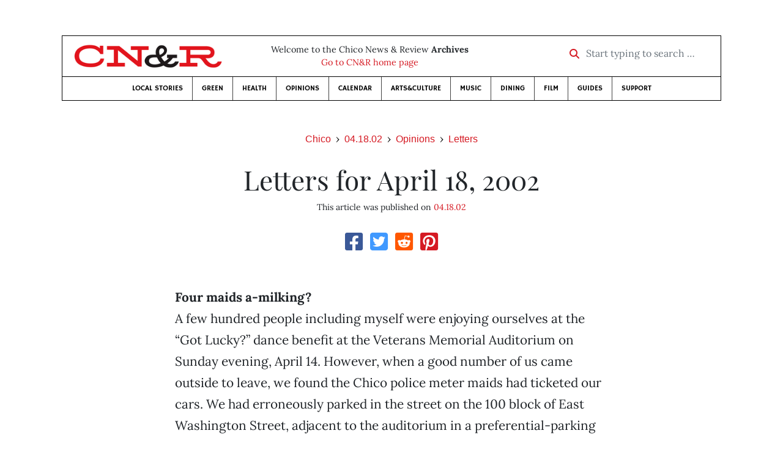

--- FILE ---
content_type: text/html; charset=utf-8
request_url: https://www.newsreview.com/chico/content/letters-for-april-18-2002/9003/
body_size: 8403
content:



<!DOCTYPE html>
<html lang="en">
  <head>
    <meta charset="utf-8">
    <meta http-equiv="x-ua-compatible" content="ie=edge">
    <title>CN&amp;R • Letters for April 18, 2002</title>

    <meta http-equiv="Content-Type" content="text/html; charset=utf-8" />
    <meta name="viewport" content="width=device-width, initial-scale=1.0">

    <meta property="og:site_name" content="Chico News &amp; Review" />


    
  <link rel="canonical" href="https://www.newsreview.com/chico/content/letters-for-april-18-2002/9003/">
  <link rel="shorturl" href="https://newsreview.com/oid/9003/" />

  <meta name="description" content="CN&amp;R • Opinions • Letters • Letters for April 18, 2002 • Apr 18, 2002" />

  <meta name="twitter:card" content="summary_large_image">
  <meta name="twitter:title" content="Letters for April 18, 2002">
  <meta name="twitter:description" content="Our always-sharp readers let us know what they think.">

  <meta name="twitter:site" content="@ChicoNR">
  <meta name="twitter:creator" content="@ChicoNR">

  <meta property="og:title" content="CN&amp;R • Opinions • Letters • Letters for April 18, 2002 • Apr 18, 2002" />
  <meta property="og:type" content="article" />
  <meta property="og:url" content="https://www.newsreview.com/chico/content/letters-for-april-18-2002/9003/" />
  <meta property="og:description" content="Our always-sharp readers let us know what they think." />

  <meta property="article:published_time" content="2005-07-06T20:11:56-07:00" />
  <meta property="article:modified_time" content="2011-04-14T09:11:47-07:00" />
  <meta property="article:section" content="Opinions" />
  
  <meta property="fb:admins" content="324969540859009" />
  <meta property="fb:app_id" content="324969540859009" />

  
    <link rel="image_src" href="https://d16zs7b90yfegl.cloudfront.net/static/images/share/cnr-share.e4bf54413c5e.jpg" />
    <meta property="og:image" content="https://d16zs7b90yfegl.cloudfront.net/static/images/share/cnr-share.e4bf54413c5e.jpg" />
    <meta name="twitter:image:src" content="https://d16zs7b90yfegl.cloudfront.net/static/images/share/cnr-share.e4bf54413c5e.jpg">
  


    <!-- HTML5 shim, for IE6-8 support of HTML5 elements -->
    <!--[if lt IE 9]>
      <script src="https://cdnjs.cloudflare.com/ajax/libs/html5shiv/3.7.3/html5shiv.min.js"></script>
    <![endif]-->

    



  <link rel="apple-touch-icon" sizes="57x57" href="https://d16zs7b90yfegl.cloudfront.net/static/favicon/cnr/apple-icon-57x57.cc1ce82a0da2.png">
  <link rel="apple-touch-icon" sizes="60x60" href="https://d16zs7b90yfegl.cloudfront.net/static/favicon/cnr/apple-icon-60x60.adda23fbd23a.png">
  <link rel="apple-touch-icon" sizes="72x72" href="https://d16zs7b90yfegl.cloudfront.net/static/favicon/cnr/apple-icon-72x72.8828af3e9339.png">
  <link rel="apple-touch-icon" sizes="76x76" href="https://d16zs7b90yfegl.cloudfront.net/static/favicon/cnr/apple-icon-76x76.672444376d20.png">
  <link rel="apple-touch-icon" sizes="114x114" href="https://d16zs7b90yfegl.cloudfront.net/static/favicon/cnr/apple-icon-114x114.71c37ae9d1bd.png">
  <link rel="apple-touch-icon" sizes="120x120" href="https://d16zs7b90yfegl.cloudfront.net/static/favicon/cnr/apple-icon-120x120.7f1a4afee6eb.png">
  <link rel="apple-touch-icon" sizes="144x144" href="https://d16zs7b90yfegl.cloudfront.net/static/favicon/cnr/apple-icon-144x144.8ae62cebebfa.png">
  <link rel="apple-touch-icon" sizes="152x152" href="https://d16zs7b90yfegl.cloudfront.net/static/favicon/cnr/apple-icon-152x152.ee3981687daa.png">
  <link rel="apple-touch-icon" sizes="180x180" href="https://d16zs7b90yfegl.cloudfront.net/static/favicon/cnr/apple-icon-180x180.325602578322.png">
  <link rel="icon" type="image/png" sizes="192x192"  href="https://d16zs7b90yfegl.cloudfront.net/static/favicon/cnr/android-icon-192x192.de594ad6c6b7.png">
  <link rel="icon" type="image/png" sizes="32x32" href="https://d16zs7b90yfegl.cloudfront.net/static/favicon/cnr/favicon-32x32.7cb761365702.png">
  <link rel="icon" type="image/png" sizes="96x96" href="https://d16zs7b90yfegl.cloudfront.net/static/favicon/cnr/favicon-96x96.fde70ee536ab.png">
  <link rel="icon" type="image/png" sizes="16x16" href="https://d16zs7b90yfegl.cloudfront.net/static/favicon/cnr/favicon-16x16.ccb642cfc0c7.png">
  <link rel="manifest" href="https://d16zs7b90yfegl.cloudfront.net/static/favicon/cnr/manifest.b58fcfa7628c.json">
  <meta name="msapplication-TileColor" content="#ffffff">
  <meta name="msapplication-TileImage" content="https://d16zs7b90yfegl.cloudfront.net/static/favicon/cnr/ms-icon-144x144.8ae62cebebfa.png">
  <meta name="theme-color" content="#ffffff">




    
      <link href="https://d16zs7b90yfegl.cloudfront.net/static/vendor/fontawesome/css/fontawesome.ebf19a7b820e.css" rel="stylesheet">
      <link href="https://d16zs7b90yfegl.cloudfront.net/static/vendor/fontawesome/css/all.f71b0a62b045.css" rel="stylesheet">
      <link rel="stylesheet" href="https://d16zs7b90yfegl.cloudfront.net/static/vendor/SlickNav/slicknav.min.cb0567a8e6fa.css" />
      <link href="https://d16zs7b90yfegl.cloudfront.net/static/css/project.min.21368e708a4e.css" rel="stylesheet" />
    

    

    

    
      
        <!-- Global site tag (gtag.js) - Google Analytics -->
        <script async src="https://www.googletagmanager.com/gtag/js?id=UA-350918-1"></script>
        <script>
          window.dataLayer = window.dataLayer || [];
          function gtag(){dataLayer.push(arguments);}
          gtag('js', new Date());

          gtag('config', 'UA-350918-1');
        </script>
      
    

    
      
        <script async src="https://securepubads.g.doubleclick.net/tag/js/gpt.js"></script>
        <script>
          window.googletag = window.googletag || {cmd: []};
          googletag.cmd.push(function() {
            
              googletag.defineSlot('/1003962/chico_content_ad_300x250_1', [300, 250], 'div-gpt-ad-1599602950694-0').addService(googletag.pubads());
            
              googletag.defineSlot('/1003962/chico_content_ad_300x250_2', [300, 250], 'div-gpt-ad-1599603076126-0').addService(googletag.pubads());
            
            googletag.pubads().enableSingleRequest();
            googletag.pubads().collapseEmptyDivs();
            googletag.enableServices();
          });
        </script>
      
    

  </head>

  <body>

    
      <div class="container">
        
          


  <header class="primary-nav">
    <div class="nav-header col">
      <a class="site-logo" href="/chico/">
        <img src="https://d16zs7b90yfegl.cloudfront.net/static/images/logos/cnr-isolated-redblack-300x52.b6fbc36b902e.png" width="100%">
      </a>
      <p>
        Welcome to the Chico News &amp; Review <strong>Archives</strong><br>
        <a href="https://chico.newsreview.com">
          
            Go to CN&amp;R home page
          
      </p>
      <form method="GET" action="/chico/search/">
        <div class="form-row align-items-center">
          <div class="col-auto">
            <label class="sr-only" for="inlineFormInputGroup">Start typing to search &hellip;</label>
            <div class="input-group mb-2">
              <div class="input-group-prepend">
                <div class="input-group-text"><a href="/chico/search/"><i class="fas fa-search"></i></a></div>
              </div>
              <input type="text" class="form-control" id="inlineFormInputGroup" name="search_term" placeholder="Start typing to search &hellip;">
              <input type="hidden" name="location" value="1">
            </div>
          </div>
        </div>
      </form>
    </div>

    <div class="header-nav">
      <nav class="main-nav clearfix">
        <div class="menu-main-nav-container">
          <ul id="menu-main-nav" class="menu">
              
              <li class="menu-item">
                <a href="/chico/section/local-stories/92152/">Local Stories</a>
              </li>
              <li class="menu-item">
                <a href="/chico/section/green/312487/">Green</a>
              </li>
              <li class="menu-item">
                <a href="/chico/section/health/1953145/">Health</a>
              </li>
              <li class="menu-item">
                <a href="/chico/section/opinions/92158/">Opinions</a>
              </li>
              <li class="menu-item">
                <a href="https://chico.newsreview.com/calendar/">Calendar</a>
              </li>
              <li class="menu-item">
                <a href="/chico/section/artsculture/36568/">Arts&amp;Culture</a>
              </li>
              <li class="menu-item">
                <a href="/chico/section/music/36586/">Music</a>
              </li>
              <li class="menu-item">
                <a href="/chico/section/dining/92155/">Dining</a>
              </li>
              <li class="menu-item">
                <a href="/chico/section/film/36594/">Film</a>
              </li>
              <li class="menu-item">
                <a href="/chico/section/guides/36558/">Guides</a>
              </li>
              <li class="nav-item menu-item-highlight">
                <a href="https://chico.newsreview.com/support-local-independent-journalism/" target="_blank">Support</a>
              </li>

            
          </ul>
        </div>
      </nav>
    </div>
  </header>


        

        <div class="main-content">
          

          
  <div class="row">

    <div class="col">
      <ul class="breadcrumb justify-content-center">
        <li class="breadcrumb-item"><a href="/chico/">Chico</a></li>
        <li class="breadcrumb-item"><a href="/chico/issue/2002-04-18/">04.18.02</a></li>
        <li class="breadcrumb-item"><a href="/chico/section/opinions/92158/">Opinions</a></li>
        <li class="breadcrumb-item active"><a href="/chico/category/letters/36618/">Letters</a></li>
      </ul>

      <div class="row">

        <div class="offset-md-1 col-md-10 offset-lg-2 col-lg-8">
          <article class="article oid-9003">

            <h1 class="text-center">Letters for April 18, 2002</h1>

            

            <div class="article-meta mb-4 text-center">
              

              <p class="meta-ts">
                This article was published on <a href="/chico/issue/2002-04-18/">04.18.02</a>
              </p>
            </div>

            <section>
              <div class="mb-4">
                <div class="social-media-icons">
    <div class="text-center center-block">
        <a href="https://www.facebook.com/sharer/sharer.php?u=https%3A//www.newsreview.com/chico/content/letters-for-april-18-2002/9003/"><i class="social-fb fab fa-square-facebook fa-2x social"></i></a>
        <a href="https://twitter.com/intent/tweet/?text=Letters for April 18, 2002&url=https%3A//www.newsreview.com/chico/content/letters-for-april-18-2002/9003/&via=ChicoNR"><i class="social-tw fab fa-square-twitter fa-2x social"></i></a>
        <a href="https://reddit.com/submit?url=https%3A//www.newsreview.com/chico/content/letters-for-april-18-2002/9003/&title=Letters for April 18, 2002"><i class="social-reddit fab fa-reddit-square fa-2x social"></i></a>
        <a href="https://pinterest.com/pin/create/button/?url=https%3A//www.newsreview.com/chico/content/letters-for-april-18-2002/9003/&media=&description=Our always-sharp readers let us know what they think."><i class="social-pinterest fab fa-pinterest-square fa-2x social"></i></a>
        
    </div>
</div>

              </div>

              
                



              

              <div class="my-5">
                
                  <div class="body-sidebar">

                    

                    

                     
                      <div class="body-sidebar-item gdfp-body-placement-1">
                        <!-- /1003962/chico_content_ad_300x250_1 -->
<div id='div-gpt-ad-1599602950694-0' style='width: 300px; height: 250px;'>
  <script>
    googletag.cmd.push(function() {  googletag.display('div-gpt-ad-1599602950694-0');  });
  </script>
</div>

                      </div>
                    

                  </div>
                

                

                

                <p>
<b>Four maids a-milking?</b><br>A few hundred people including myself were enjoying ourselves at the “Got Lucky?” dance benefit at the Veterans Memorial Auditorium on Sunday evening, April 14. However, when a good number of us came outside to leave, we found the Chico police meter maids had ticketed our cars. We had erroneously parked in the street on the 100 block of East Washington Street, adjacent to the auditorium in a preferential-parking area. Many of us assumed that would-be parkers would be exempted on Sundays, although the posted signs never stated such. All right, so I am guilty of “breaking the law.” 
</p><p>
But what frosts my butt is the fact that it wasn’t just <i>one</i> meter maid who happened by and decided to ticket parked vehicles—thanks, S.M. Bennett, Badge Number 226—along this street, but <i>four</i>. Four meter maids hovering over some 20 vehicles like flies on candy. You can’t tell me that Police Chief Mike Efford didn’t have his meter maids on alert knowing that this community event was happening and hoping that some poor boobs (including myself) would inadvertently park on East Washington Street. At $19 a ticket, that brings almost $400 to the city coffers. Not bad wages for about 15 minutes of work. It’s also reassuring to know that no “revenge” will come my way from Efford and crew for speaking my mind about police tactics.</p><p>
Matt Taylor<br>Magalia</p><p>
<b>Kudos for Kevin</b><br>I wanted to bring your attention to a local police officer by the name of Kevin Coulombe.
</p><p>
Kevin began his career with the Fontana Police Department. He later joined the Paradise Police Department. Both agencies recognized the outstanding job Kevin did. Kevin received the Peace Officer of the Year award from each agency.
</p><p>
In 1989, Kevin transferred to the Chico Police Department. He has had a successful career. This year, Kevin received the Peace Officer of the Year award at the banquet sponsored by the Chico Noon Exchange Club.
</p><p>
Receiving that award from three agencies is truly an accomplishment.
</p><p>
During the last 60 days, the greater Chico Urban Area experienced an unprecedented increase in the number of stolen vehicles. A suspect was identified, but there had been little success in finding him, much less apprehending him.
</p><p>
Kevin was assigned to a task force charged with finding the suspect and taking him into custody. Then last Thursday, Kevin worked his magic when we heard those special words, “Chico 57, I am in foot pursuit!” Kevin had located the suspect on his own, and was now giving chase. He successfully directed numerous other officers into the area and within minutes the suspect was tackled and handcuffed.
</p><p>
We are very proud of Kevin. Chico is a better, safer place in which to work, live and play because of Kevin. He truly is, “One of Chico’s Finest.”</p><p>
T. A. Moore<br>President 
<br>

Chico Police Officers’ Association</p><p>
<b>Student threat</b><br>There are many reasons why the proposed Sterling student housing development at Highway 32 between Eighth and West Lindo avenues is not appropriate, but the main one is we do not want students in such a large complex disrupting our traditional neighborhoods. Even with the scaled-down plans, there will be 616 bedrooms in the first phase of this project, with the distinct possibility of phase two being the same size or larger. That is a conservative estimate of 1,232 bedrooms targeted exclusively at the student population of Chico. The likelihood of there being only one student per bedroom is unrealistic, which could bring the total student population of this complex easily to 2,000-plus people.
</p><p>
The zoning for this property is for a light industrial-commercial usage. Most of us who live in this area knew that when we purchased our homes. Most of us would not have bought here if we thought there was even the possibility of a large student complex being built in this area. Developers and the City Council do not have the right to lay waste to an entire established neighborhood and change forever the character and ambience of existing homes.
</p><p>
If you can show me any neighborhood in Chico that has been improved by the presence of large numbers of college students, I would be happy to go take a look at it and reconsider my position on this development.</p><p>
Howard Magee<br>Chico</p><p>
<b>History of conflict</b><br>In recent years, it has become fashionable, particularly on college campuses and among the Hollywood elite, to blame Israel for its conflict with the Palestinians. The Palestinians are usually portrayed as victims and the Israelis the oppressors. Nothing could be further from the truth.
</p><p>
Before 1967, the land now referred to as the “occupied territory” was under the control of Jordan and Syria—not Israel. There was no attempt by those countries to form a Palestinian state. Among the Palestinians, the same rhetoric persisted then as now: Israel was occupied territory, and the Jewish people did not have a right to the land they called Israel.
</p><p>
When Israel was attacked in 1967, it wasn’t because it occupied Gaza and the West Bank. It was because Arabs, with the full support of the Palestinians, wanted to exterminate Israel. Unfortunately, that hasn’t changed.
</p><p>
Many people ask why it was necessary for a Jewish state to be established in the first place. The answer is simple. Nowhere is religious intolerance more prominent than in the Middle East. Even in Saudi Arabia, often referred to as a “moderate Arab state,” it is illegal to practice any religion other than Islam. Israel, which comprises about one-tenth of the area once referred to as Palestine, was necessary for Jewish people to practice their religion without persecution.
</p><p>
Throughout history, the Jewish people have been the objects of hate because of their religious beliefs and their success. Keep that in mind the next time you read or hear about how the Israelis have been victimizing the Palestinians.</p><p>
Dave Wiens<br>Bangor</p><p>
<b>Conflict resolution</b><br>For 57 years the Israeli army has fought terrorists in the state of Israel and in Palestine, using troops, tanks, helicopters, searches for weapons, arrests and torture of <i>intifada</i> leaders and massacres of civilians. Negotiated truces are broken almost immediately by Arab suicide bombers or Israeli tanks.
</p><p>
Prime Minister Sharon of Israel is determined to expand Israel’s borders, using U.S. tanks bought with U.S. aid, $4 billion annually contributed by the U.S. taxpayers. You and I are financing the ethnic cleansing of the West Bank, the bulldozing of Palestinian homes and the construction of Israeli settlements in the Palestinian homelands, which continues during the peace talks.
</p><p>
Sharon wants to provide a homeland for Jews born and living anyplace in the world. The suicide bombers want back the land where they were born, land that had belonged to their families for centuries, before the Israeli occupation. Meet Sharon’s demands by expanding the borders of Israel to include all of Palestine, giving all persons born or living in Palestine full rights of citizenship in Israel, including the right to vote, to hold public office, and to leave and re-enter Israel. Meet Palestinian demands by restoring to them their individual lands. Match the right of Jews worldwide to migrate to Israel with a similar right of Muslim refugees from Afghanistan and elsewhere to migrate to Israel. Or deny both.
</p><p>
Use that $4 billion to compensate Palestinians for their land or to purchase land for Jewish and Muslim immigrants, all at market values. If Sharon refuses, stop U.S. aid. If Arafat refuses, buy our oil from non-Arab countries.</p><p>
Bill McCord<br>Chico</p>

                
                  <div class="gdfp-body-placement-2 center-placement mt-5">
                    <!-- /1003962/chico_content_ad_300x250_2 -->
<div id='div-gpt-ad-1599603076126-0' style='width: 300px; height: 250px;'>
  <script>
    googletag.cmd.push(function() {  googletag.display('div-gpt-ad-1599603076126-0');  });
  </script>
</div>

                  </div>
              
              </div>

              

              
                <div class="mt-5 mb-5 social-media-bottom">
                  <div class="social-media-icons">
    <div class="text-center center-block">
        <a href="https://www.facebook.com/sharer/sharer.php?u=https%3A//www.newsreview.com/chico/content/letters-for-april-18-2002/9003/"><i class="social-fb fab fa-square-facebook fa-2x social"></i></a>
        <a href="https://twitter.com/intent/tweet/?text=Letters for April 18, 2002&url=https%3A//www.newsreview.com/chico/content/letters-for-april-18-2002/9003/&via=ChicoNR"><i class="social-tw fab fa-square-twitter fa-2x social"></i></a>
        <a href="https://reddit.com/submit?url=https%3A//www.newsreview.com/chico/content/letters-for-april-18-2002/9003/&title=Letters for April 18, 2002"><i class="social-reddit fab fa-reddit-square fa-2x social"></i></a>
        <a href="https://pinterest.com/pin/create/button/?url=https%3A//www.newsreview.com/chico/content/letters-for-april-18-2002/9003/&media=&description=Our always-sharp readers let us know what they think."><i class="social-pinterest fab fa-pinterest-square fa-2x social"></i></a>
        
    </div>
</div>

                </div>
              

              <div class="article-tags mb-5">
                
              </div>

              
                <div class="related-articles mt-5">
                  <h3 class="text-center mb-4">More <a href="/chico/section/opinions/92158/">Opinions</a> &raquo; <a href="/chico/category/letters/36618/">Letters</a></h3>

                  
                    <div class="media mb-0 related-article">
                      <a href="/chico/content/letters-for-april-11-2002/8924/" class="align-self-center">
                        
                          <img src="https://d16zs7b90yfegl.cloudfront.net/static/images/logos/cnr-logo.a34d7fa8adea.jpg" class="featured-image mr-3" width="75px">
                        
                      </a>
                      <div class="media-body mb-0">
                        <h5 class="mt-0">
                          <a href="/chico/content/letters-for-april-11-2002/8924/">Letters for April 11, 2002</a>
                        </h5>
                        <p class="mb-0">Our always-sharp readers let us know what they think.</p>
                        <p class="issue-date">
                          Published on <a href="/chico/issue/2002-04-11/">04.11.02</a>
                        </p>
                      </div>

                    </div>

                    <hr>
                  
                    <div class="media mb-0 related-article">
                      <a href="/chico/content/letters-for-april-4-2002/8840/" class="align-self-center">
                        
                          <img src="https://d16zs7b90yfegl.cloudfront.net/static/images/logos/cnr-logo.a34d7fa8adea.jpg" class="featured-image mr-3" width="75px">
                        
                      </a>
                      <div class="media-body mb-0">
                        <h5 class="mt-0">
                          <a href="/chico/content/letters-for-april-4-2002/8840/">Letters for April  4, 2002</a>
                        </h5>
                        <p class="mb-0">Our always-sharp readers let us know what they think.</p>
                        <p class="issue-date">
                          Published on <a href="/chico/issue/2002-04-04/">04.04.02</a>
                        </p>
                      </div>

                    </div>

                    <hr>
                  
                    <div class="media mb-0 related-article">
                      <a href="/chico/content/letters-for-march-28-2002/8748/" class="align-self-center">
                        
                          <img src="https://d16zs7b90yfegl.cloudfront.net/static/images/logos/cnr-logo.a34d7fa8adea.jpg" class="featured-image mr-3" width="75px">
                        
                      </a>
                      <div class="media-body mb-0">
                        <h5 class="mt-0">
                          <a href="/chico/content/letters-for-march-28-2002/8748/">Letters for March 28, 2002</a>
                        </h5>
                        <p class="mb-0">Our always-sharp readers let us know what they think.</p>
                        <p class="issue-date">
                          Published on <a href="/chico/issue/2002-03-28/">03.28.02</a>
                        </p>
                      </div>

                    </div>

                    <hr>
                  
                    <div class="media mb-0 related-article">
                      <a href="/chico/content/letters-for-march-21-2002/8671/" class="align-self-center">
                        
                          <img src="https://d16zs7b90yfegl.cloudfront.net/static/images/logos/cnr-logo.a34d7fa8adea.jpg" class="featured-image mr-3" width="75px">
                        
                      </a>
                      <div class="media-body mb-0">
                        <h5 class="mt-0">
                          <a href="/chico/content/letters-for-march-21-2002/8671/">Letters for March 21, 2002</a>
                        </h5>
                        <p class="mb-0">Our always-sharp readers let us know what they think.</p>
                        <p class="issue-date">
                          Published on <a href="/chico/issue/2002-03-21/">03.21.02</a>
                        </p>
                      </div>

                    </div>

                    <hr>
                  
                    <div class="media mb-0 related-article">
                      <a href="/chico/content/letters-for-march-14-2002/8589/" class="align-self-center">
                        
                          <img src="https://d16zs7b90yfegl.cloudfront.net/static/images/logos/cnr-logo.a34d7fa8adea.jpg" class="featured-image mr-3" width="75px">
                        
                      </a>
                      <div class="media-body mb-0">
                        <h5 class="mt-0">
                          <a href="/chico/content/letters-for-march-14-2002/8589/">Letters for March 14, 2002</a>
                        </h5>
                        <p class="mb-0">Our always-sharp readers let us know what they think.</p>
                        <p class="issue-date">
                          Published on <a href="/chico/issue/2002-03-14/">03.14.02</a>
                        </p>
                      </div>

                    </div>

                    
                  
                </div>
              

              <div class="desert-net-real-player">
                <script id="fdncms-carousel-top-stories-video" src="https://www.hub.fdncms.com/gyrobase/Responsive/Components/Content/TopStoriesVideo?cb=13ed4944&key=fc52534b85868604867aea01f3fe6eee&req=js&vri=2&label=Recent+Articles&pcolor=e2141c" async></script>
              </div>
            </section>

          </article>
        </div>

      </div>
    </div>
  </div>


          



  <div class="row my-5">
    <div class="offset-md-1 col-md-10 offset-lg-2 col-lg-8 text-center">
      <a class="btn btn-primary" href="/newsletters/sign-up/chico/">Sign up for our newsletter!</a>
    </div>
  </div>


        </div>

      </div> <!-- /container -->
    


    
      
        


<section id="footer">
  <div class="container">
    <div class="row d-flex align-items-center">
      <div class="col-sm-6">
        <div class="footer-brand py-4">
          <a class="site-logo" href="/chico/">
            <img src="https://d16zs7b90yfegl.cloudfront.net/static/images/logos/cnr-isolated-redblack-300x52.b6fbc36b902e.png" width="100%">
          </a>

          <p>
            Thank you for visiting the Chico News &amp; Review.
          </p>

          <small>
            &copy; Chico News &amp; Review.  All rights reserved.
          </small>
        </div>
      </div>

      <div class="col-sm-6">
        <div class="visit-new-location">
          <a href="https://chico.newsreview.com">Visit us at our new location <i class="fas fa-long-arrow-alt-right"></i></a>
        </div>

        <div class="footer-links">
          <ul class="list-unstyled">
            <li>
              <ul class="list-inline">
                <li class="list-inline-item">
                  <a href="https://www.facebook.com/ChicoNewsandReview" target="_blank"><i class="fab fa-square-facebook fa-2x social-fb"></i></a>
                </li>
                <li class="list-inline-item">
                  <a href="https://twitter.com/ChicoNR"><i class="fab fa-square-twitter fa-2x social-tw"></i></a>
                </li>
                <li class="list-inline-item">
                  <a href="https://www.youtube.com/channel/UCXKJqO8mem5vtnFVMB_Fplg"><i class="fab fa-square-youtube fa-2x social-yt"></i></a>
                </li>
              </ul>
            </li>
            <li><a href="https://chico.newsreview.com/contact-us/">Drop us a line</a></li>
            <li><a href="https://chico.newsreview.com/letter-to-the-editor/">Letter to the editor</a></li>
            <li><a href="https://chico.newsreview.com/news-tips/">Got a news tip?</a></li>
          </ul>

          <ul class="list-unstyled with-icons">
            <li><a href="https://chico.newsreview.com">CN&amp;R Home</a></li>
            <li><a href="https://chicobestof.com" target="_blank">Best of Chico</a></li>
            <li><a href="http://discoverbuttecounty.net" target="_blank">Discover Butte County</a></li>
            <li><a href="https://nrpubs.com" target="_blank">N&amp;R Publications</a></li>
            <li><a href="https://independentjournalismfund.org/" target="_blank">Independent Journalism Fund</a></li>
            <li><a href="https://letterstothefuture.org" target="_blank">Letters to the Future</a></li>
            <li><a href="https://chico.newsreview.com/privacy-policy/">Privacy Policy</a></li>
            <li><a href="/terms-of-use/">Terms of use</a></li>
          </ul>
        </div>  <!-- .footer-links -->
      </div>
    </div>
  </div>
</section>

      
    

    

    
      <script src="https://d16zs7b90yfegl.cloudfront.net/static/js/vendors.min.516760e6efc6.js"></script>
      <script src="https://d16zs7b90yfegl.cloudfront.net/static/vendor/SlickNav/jquery.slicknav.min.abb6ece52a5d.js"></script>
      <script src="https://d16zs7b90yfegl.cloudfront.net/static/js/project.min.8b4c64cf9236.js"></script>

      <script type="text/javascript">
        $(function(){
          $('#menu-main-nav').slicknav({
            appendTo: '.header-nav',
            label: '',
            duration: 500,
            allowParentLinks: true
          });
        });
      </script>

      <script>
        $(document).ready(function(){
          $('[data-toggle="tooltip"]').tooltip();
        });
      </script>
    
  </body>
</html>


--- FILE ---
content_type: text/html; charset=utf-8
request_url: https://www.google.com/recaptcha/api2/aframe
body_size: 264
content:
<!DOCTYPE HTML><html><head><meta http-equiv="content-type" content="text/html; charset=UTF-8"></head><body><script nonce="0tA-zRe9i-isu8p8f0_tVQ">/** Anti-fraud and anti-abuse applications only. See google.com/recaptcha */ try{var clients={'sodar':'https://pagead2.googlesyndication.com/pagead/sodar?'};window.addEventListener("message",function(a){try{if(a.source===window.parent){var b=JSON.parse(a.data);var c=clients[b['id']];if(c){var d=document.createElement('img');d.src=c+b['params']+'&rc='+(localStorage.getItem("rc::a")?sessionStorage.getItem("rc::b"):"");window.document.body.appendChild(d);sessionStorage.setItem("rc::e",parseInt(sessionStorage.getItem("rc::e")||0)+1);localStorage.setItem("rc::h",'1769759378258');}}}catch(b){}});window.parent.postMessage("_grecaptcha_ready", "*");}catch(b){}</script></body></html>